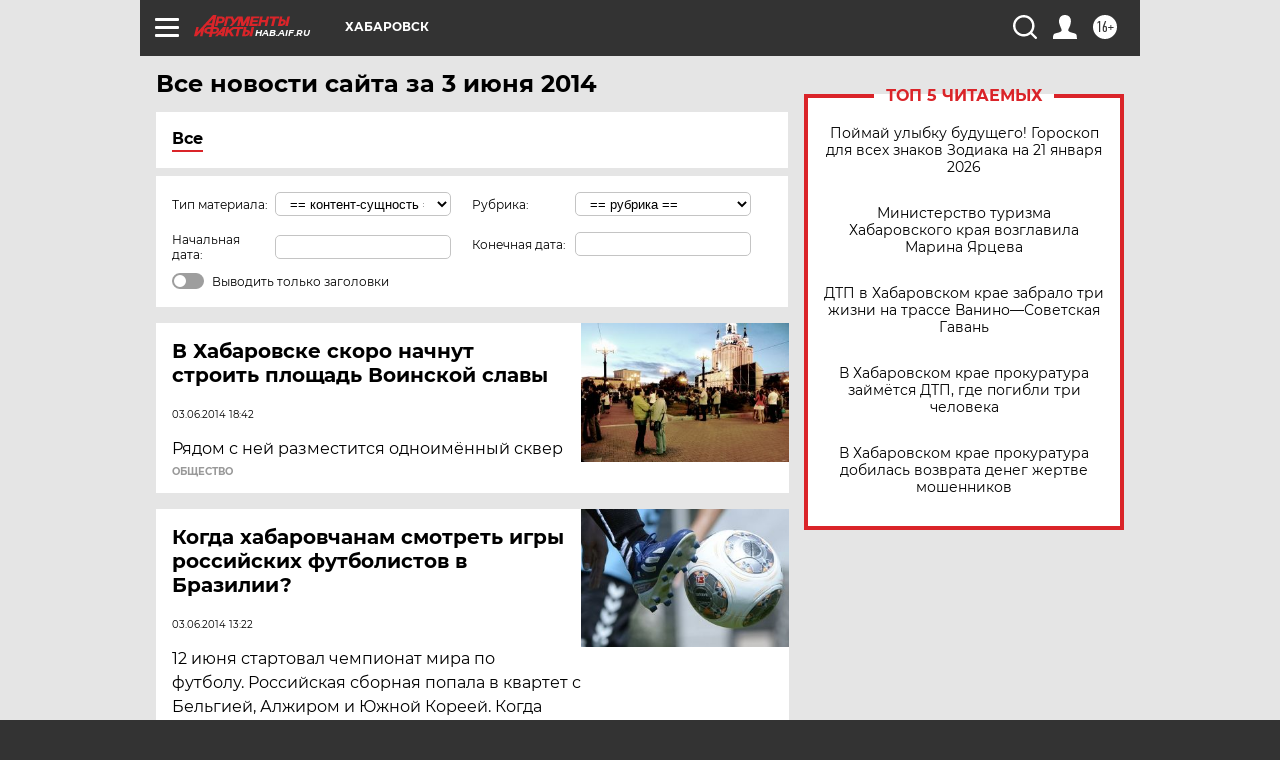

--- FILE ---
content_type: text/html
request_url: https://tns-counter.ru/nc01a**R%3Eundefined*aif_ru/ru/UTF-8/tmsec=aif_ru/456911817***
body_size: -72
content:
5B537B2F69704609X1768965641:5B537B2F69704609X1768965641